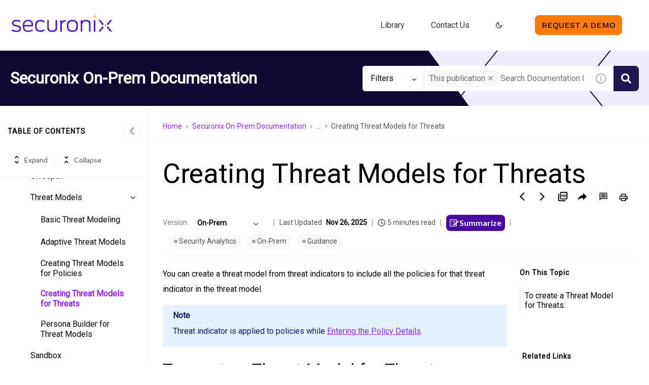

--- FILE ---
content_type: image/svg+xml
request_url: https://cdn.zoominsoftware.io/securonix/public/assets/img/ico-arrow-up-black.svg?e6c12ad516dad39bdcce
body_size: 269
content:
<svg xmlns="http://www.w3.org/2000/svg" aria-hidden="true" width="1em" height="1em" style="-ms-transform:rotate(270deg);-webkit-transform:rotate(270deg); opacity:1" viewBox="0 0 512 512" transform="rotate(270)">
  <path d="M294.1 256L167 129c-9.4-9.4-9.4-24.6 0-33.9s24.6-9.3 34 0L345 239c9.1 9.1 9.3 23.7.7 33.1L201.1 417c-4.7 4.7-10.9 7-17 7s-12.3-2.3-17-7c-9.4-9.4-9.4-24.6 0-33.9l127-127.1z" fill="#333"/>
  <path fill="rgba(0, 0, 0, 0)" d="M0 0h512v512H0z"/>
</svg>
